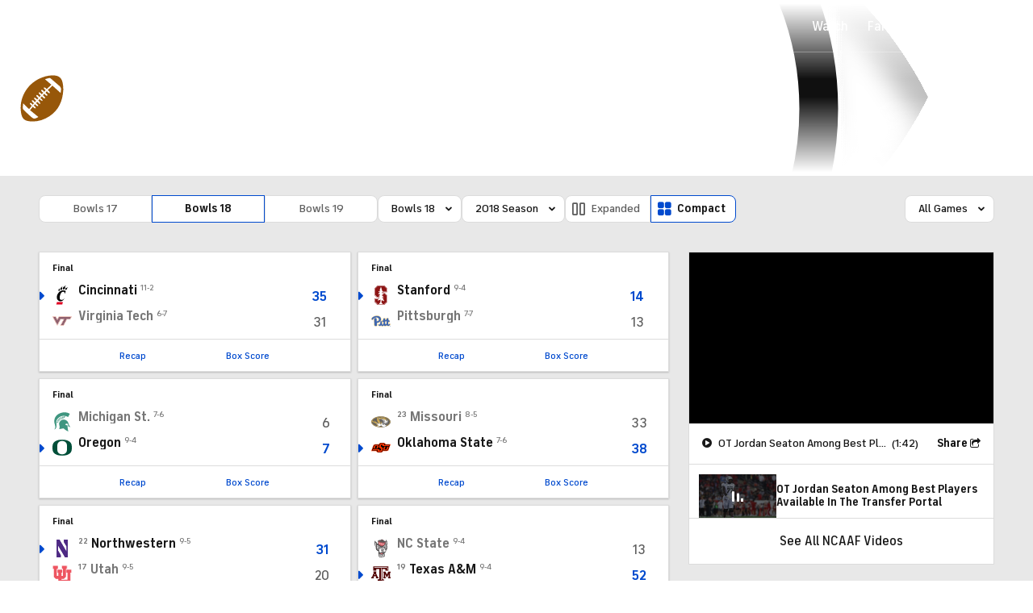

--- FILE ---
content_type: text/css
request_url: https://sportsfly.cbsistatic.com/fly-395/bundles/sportsmediacss/css/v2/pages/scoreboard/scoreboard.css
body_size: 5501
content:
@keyframes pulse{100%{opacity:0;transform:scale3d(0, 0, 0)}0%{opacity:1;transform:scale3d(0, 0, 0)}80%{opacity:0;transform:scale3d(5, 5, 5)}}@keyframes animating-circle{0%{transform:rotate(0deg)}100%{transform:rotate(360deg)}}@keyframes bouncing-bars{10%{transform:scaleY(0.3)}30%{transform:scaleY(1)}60%{transform:scaleY(0.5)}80%{transform:scaleY(0.75)}100%{transform:scaleY(0.6)}}@keyframes loader-bars{50%{transform:translateY(350%)}}:root{--page-gutters: 1rem}@media(min-width: 560px){:root{--page-gutters: 1.5rem}}.bottom-bar{font-size:.75rem;font-weight:500;letter-spacing:0em;align-items:center;box-sizing:border-box;color:#5f5f5f;display:flex;justify-content:space-evenly;min-height:40px}@media(min-width: 800px){.bottom-bar{border-top:1px solid #dcdcdc}}.bottom-bar:empty{display:none}.bottom-bar li{line-height:1.2;list-style:none;text-align:center;vertical-align:middle}.bottom-bar li:nth-child(1n+4){display:none}.bottom-bar a{color:#004ace}.bottom-bar a:hover{color:#0036b5}.bottom-bar-sportsline a{color:#181818;white-space:nowrap}.bottom-bar-sportsline a::before{font-family:"icon-moon";font-style:normal;font-variant:normal;font-weight:normal;line-height:1;speak:none;text-transform:none;vertical-align:middle;content:'\e678';color:#10d669;margin-right:.25rem;position:relative;top:-0.0625rem}.bottom-bar-sportsline a::before:hover::before{text-decoration:none}.bottom-bar-sportsline a:hover{color:#0036b5}.preview-button:hover{background-color:#f5f8ff}.stubhub-button:hover{background-color:#f5f8ff}.watch-now-button{font-size:.75rem;font-weight:500;line-height:1.2;align-items:center;background-color:#e10500;border-radius:6px;color:#fff;display:flex;padding:.25rem .5rem}.watch-now-button::before{font-family:"icon-moon";font-style:normal;font-variant:normal;font-weight:normal;line-height:1;speak:none;text-transform:none;vertical-align:middle;content:'\e91c'}.watch-now-button::before:hover::before{text-decoration:none}.watch-now-button:hover{background-color:#cc0e00}.watch-now-button a{padding-left:.25rem}.watch-now-button a,.watch-now-button a:hover,.watch-now-button a:visited{color:#fff}:root{--page-gutters: 1rem}@media(min-width: 560px){:root{--page-gutters: 1.5rem}}.score-cards{display:grid;grid-template-columns:repeat(2, minmax(0, 1fr))}@media(min-width: 560px){.score-cards{grid-gap:.5rem}}@media(min-width: 1520px){.score-cards{grid-template-columns:repeat(3, minmax(0, 1fr))}}.score-cards .GamblingPartnerAd{grid-column:1/-1}.score-cards .GamblingPartnerAd .GamblingPartnerAd--show{margin-bottom:0}@media(min-width: 1520px){.score-cards--total-1,.score-cards--total-2{grid-template-columns:repeat(2, minmax(0, 1fr))}}.outerScorecard:hover{color:initial}.single-score-card{background-color:#fff;border:1px solid #dcdcdc;box-sizing:border-box;height:100%;position:relative}.single-score-card.active{border:1px solid #004ace}.single-score-card .live-update{display:flex;flex-direction:column}.single-score-card .section{padding:1rem .75rem}@media(min-width: 800px){.single-score-card .section{padding:1rem}}.last5form-container{align-items:flex-start;display:flex;justify-content:flex-end}.last5form-container .last5form-item{margin-left:.25rem}.scoring-plays{padding:.5rem .75rem}.scoring-plays .team{text-align:left;width:50%}.scoring-plays .team span{font-size:.75rem;font-weight:400;letter-spacing:0em;line-height:1.6}.scoring-plays .play-item{font-size:.75rem;margin-bottom:.25rem}.scoring-plays .play-item .play-icon{margin-right:.25rem}.scoring-plays .play-item .play-icon--red{color:#e10500}.scoring-plays .play-item .play-icon--yellow{color:#ebaa17}.scoring-plays .play-item .play-description{font-family:"FS Industrie","FSIndustrie-Bold",Helvetica,Arial,sans-serif;font-size:.75rem;font-weight:400;color:#181818}.video-link-item{background-color:#181818;clear:both;cursor:pointer;position:relative;width:100%}.video-link-item.is-playing .video-link-item-now-playing{display:block}.video-link-item.is-playing .video-link-item-play{display:none}.video-link-item.is-playing .video-link-item-content{opacity:.4}.video-link-item-now-playing{color:#fff;display:none;left:50%;position:absolute;top:50%;transform:translate(-50%, -50%);z-index:1}.video-link-item-spacer{padding-top:56.25%}.video-link-item-content{background-position:center;background-size:cover;cursor:pointer;height:100%;position:absolute;top:0;width:100%}.video-link-item-content::before{background-image:-owg-linear-gradient(-180deg, rgba(0, 0, 0, 0) 0%, rgba(0, 0, 0, 0.8) 100%);background-image:-webkit-linear-gradient(-180deg, rgba(0, 0, 0, 0) 0%, rgba(0, 0, 0, 0.8) 100%);background-image:-moz-linear-gradient(-180deg, rgba(0, 0, 0, 0) 0%, rgba(0, 0, 0, 0.8) 100%);background-image:-o-linear-gradient(-180deg, rgba(0, 0, 0, 0) 0%, rgba(0, 0, 0, 0.8) 100%);background-image:linear-gradient(-180deg, rgba(0, 0, 0, 0) 0%, rgba(0, 0, 0, 0.8) 100%);bottom:0;content:"";display:block;height:70%;left:0;opacity:.75;pointer-events:none;position:absolute;right:0;transition:opacity .2s ease}.video-link-item-footer{align-items:center;bottom:0;box-sizing:border-box;display:flex;justify-content:space-between;left:0;padding:0 .75rem .5rem;position:absolute;width:100%}.video-link-item-duration{font-family:"FS Industrie","FSIndustrie-Bold",Helvetica,Arial,sans-serif;font-size:1rem;font-weight:500;line-height:1;color:#181818;text-transform:none;font-size:.75rem;background-color:#333;border-radius:2px;color:#fff;float:right;margin-left:.5rem;padding:.25rem .25rem .125rem}.video-link-item-duration a{color:inherit;font-weight:inherit}.video-link-item-duration a:hover{color:#0036b5}.video-link-item-title{font-family:"FS Industrie","FSIndustrie-Bold",Helvetica,Arial,sans-serif;font-size:1rem;font-weight:500;line-height:1;color:#181818;text-transform:none;font-size:.75rem;color:#fff;overflow:hidden;text-overflow:ellipsis;white-space:nowrap}.video-link-item-title a{color:inherit;font-weight:inherit}.video-link-item-title a:hover{color:#0036b5}.series-statement{font-size:.75rem;font-weight:500;color:#767676;overflow:hidden;text-overflow:ellipsis;white-space:nowrap}.scorecard-highlight{font-size:.875rem;font-weight:400;color:#004ace;float:right}.single-score-card{box-shadow:0px 1px 2px 0px rgba(0,0,0,.2);display:flex;flex-direction:column;justify-content:space-between;transition:box-shadow .5s ease}@media(min-width: 560px){.single-score-card{align-self:stretch;height:auto}.single-score-card:hover{box-shadow:0px 4px 8px 0px rgba(0,0,0,.2);z-index:1}}.single-score-card .section{box-sizing:border-box;display:inline-block;width:100%}.single-score-card .section:last-child{border-top:1px solid #dcdcdc}.single-score-card .section.in-progress-table{padding-bottom:.75rem;padding-top:0}.single-score-card .section.in-progress-table:last-child{border-top:0}.single-score-card .section.series-statement{border-top:0;padding-bottom:.5rem;padding-top:0}.single-score-card .section.current-batting-status{border-top:1px solid #dcdcdc;padding-bottom:.5rem;padding-top:.5rem}.single-score-card .section.wls,.single-score-card .section.drive-statement,.single-score-card .section.status-statement{border-top:1px solid #dcdcdc}.single-score-card .section.current-at-bat{font-size:.75rem;border-top:1px solid #dcdcdc}.single-score-card .section.current-at-bat table{width:100%}.single-score-card .section.current-at-bat td{line-height:1.3}.single-score-card .section.current-at-bat .label{margin-bottom:.25rem}.single-score-card .section>.top-bar{padding:0}.single-score-card .logo{bottom:-0.125rem;height:20px;margin-right:.5rem;position:relative;width:20px}@media(min-width: 1280px){.single-score-card .logo{height:24px;width:24px}}.single-score-card .headshot-cell .is-college{display:inline-block;position:relative;vertical-align:middle;height:64px;width:64px}.single-score-card .spice{padding:1.25rem}.single-score-card .spice img{float:left}.single-score-card .spice .label{display:block;padding:0 .25rem .25rem 0}.single-score-card .spice .text{line-height:1.3;margin-left:6rem}.single-score-card .more-stories{padding:1.25rem}.single-score-card .more-stories li{line-height:1.3;padding-bottom:1rem}.single-score-card .icon-moon-football-possession.icon-in-possession{align-self:center;color:#5f5f5f;margin-left:.25rem}.single-score-card .icon-moon-football-possession.icon-in-possession::before{font-size:.625rem}.single-score-card .icon-moon-football-possession.icon-in-possession.redzone::before{color:#e10500}.sportsline-pro-logotype{width:auto}.sportsline-pro-logotype td{font-size:.75rem;letter-spacing:.04em;line-height:1}.label{font-size:.625rem;font-weight:500;letter-spacing:.08em;line-height:1.6;color:#5f5f5f;padding:0 .25rem .25rem 0;text-align:left;text-transform:uppercase;width:50px}.label.narrow{line-height:0}.in-progress-odds{font-weight:500;color:#5f5f5f;text-align:right}.odds-block{font-size:.75rem;clear:both;padding:.75rem}@media(min-width: 1280px){.odds-block{font-size:.875rem;padding:1rem}}.odds-block-title{font-weight:500;border-top:1px solid #dcdcdc;padding:.75rem 0 .25rem}@media(min-width: 1280px){.odds-block-title{padding-top:1rem}}.team-player-stats{border-top:1px solid #dcdcdc}.team-player-stats table{width:100%}.team-player-stats th{padding:0;width:calc((100% - 40px)/2)}.team-player-stats th:first-child{width:40px}.team-player-stats td{font-size:.625rem;letter-spacing:.04em;line-height:1.3;color:#181818;padding:0;padding-left:1rem;vertical-align:middle}.team-player-stats td a{display:inline-block}.team-player-stats td.label{color:#5f5f5f}.team-player-stats td.total-score{top:0}.team-player-stats td:first-child{padding-left:0;width:50px}.team-player-stats td span{line-height:1.3;font-family:"FS Industrie","FSIndustrie-Bold",Helvetica,Arial,sans-serif;font-weight:400;line-height:1;color:#181818;font-size:11px;letter-spacing:1px;text-transform:uppercase;display:block;padding-bottom:.5rem;text-transform:none}.team-player-stats td span a{color:inherit;font-weight:inherit}.team-player-stats td span a:hover{color:#004ace}.team-player-stats .team-player-stats-bold{font-weight:500;letter-spacing:.04em;display:inline-block}.team-player-stats .player-name{font-size:.75rem;font-weight:500;letter-spacing:.04em;line-height:1;display:inline-block;margin-bottom:.25rem}.team-player-stats .player-position,.team-player-stats .player-team{color:#767676;display:inline-block}.team-player-stats .team-player-stats-description{font-size:.75rem;letter-spacing:.04em;display:inline-block}.team-player-stats.condensed thead tr{float:none;width:100%}.team-player-stats.goals tbody tr{border:0;text-transform:none}.team-player-stats.goals td span{color:#181818;text-transform:none}.ingame .team-player-stats.key-players{display:none}.team-player-stats tbody tr{border-bottom:.5rem solid #fff;border-top:.5rem solid #fff}.team-player-stats.mlb table:not(:first-child){margin-top:.5rem}.team-player-stats.mlb tbody tr:last-child{border-bottom:0}.team-player-stats.mlb .due-up td:first-child{width:auto}.team-player-stats.mlb .due-up td:nth-child(2){padding-left:.5rem;width:50px}.team-player-stats.mlb .stat-totals tr{border-top:0}.team-player-stats.mlb .stat-totals-wls .team-player-stats-description-piece{display:inline-block}.team-player-stats.mlb .stat-totals-wls .team-player-stats-description-piece:not(:last-child){margin-right:.75rem}.team-player-stats.mlb .team-player-stats-description{color:#181818;text-transform:none}.team-player-stats.mlb .team-player-stats-description .team-player-stats-bold{color:#181818}.status-statement .label{width:100%}.status-statement table{width:100%}.status-statement .top-bar .game-status,.status-statement .top-bar .game-status-two{letter-spacing:0em}.status-statement .top-bar .game-status{color:#181818}.status-statement .subheading{font-size:.75rem;font-weight:500;line-height:1;color:#181818;display:block}.status-statement .other-info{font-size:.75rem;line-height:1.3}.drive-statement{font-size:.75rem}.score-card-headlines li{font-size:.75rem}.score-card-headlines.article-list-single-lead{background-color:rgba(0,0,0,0);border:0;border-bottom:0;border-left:0;border-right:0;box-shadow:none}.score-card-headlines.article-list-single-lead:hover{position:static}.score-card-headlines.section{float:none}.score-card-headlines .article-list-single-content{padding:0}.score-card-headlines .article-list-item-more{font-family:"FS Industrie","FSIndustrie-Bold",Helvetica,Arial,sans-serif;font-size:.75rem;font-weight:700;line-height:1.2;color:#004ace;text-transform:uppercase;margin:1.25rem 0 0;text-align:center}.score-card-headlines .article-list-item-more a{color:inherit;font-weight:inherit}.score-card-headlines .article-list-item-more a:hover{color:#0036b5}.current-batting-status .baseball-diamond{padding-right:1rem}.current-batting-status .oval{border:1px solid #dcdcdc;border-radius:50%;height:4px;margin:.25rem .125rem 0;position:relative;width:4px}.current-batting-status .ball-count,.current-batting-status .out-count,.current-batting-status .strike-count{overflow:hidden;padding-right:.75rem}.current-batting-status .ball-count .filled{background-color:#059646;border-color:#059646}.current-batting-status .strike-count .filled{background-color:#cc0e00;border-color:#cc0e00}.current-batting-status .out-count .filled{background-color:#cc0e00;border-color:#cc0e00}.current-batting-status span{float:left}.current-batting-status span.text{font-size:.75rem;font-weight:700;line-height:1;padding-right:.125rem}.is-compact-wrapper{display:inline-flex;flex-direction:row;justify-content:space-between}.is-compact-wrapper .in-progress-table{position:relative}.is-compact-wrapper .in-progress-table table{white-space:nowrap}.is-compact-wrapper .related-video{flex:0 0 100px;margin-right:1rem}.is-compact-wrapper .related-video:empty{display:none}.is-compact-wrapper .related-video .video-link-item{align-self:center}@media(min-width: 1280px){.label{font-size:.75rem}.top-bar{padding:1rem 1rem .5rem}.single-score-card .section>.top-bar{padding:0}.single-score-card .section.in-progress-table{padding-bottom:.75rem;padding-top:0}.single-score-card .section.drive-statement,.single-score-card .section.status-statement,.single-score-card .section.current-at-bat{font-size:.75rem}.single-score-card .section.current-batting-status{padding-bottom:.5rem;padding-top:.5rem}.section.series-statement{padding-bottom:.75rem}.drive-statement .other-info,.status-statement .other-info{font-size:.75rem}}.in-progress-table{position:relative}.in-progress-table table{table-layout:fixed;white-space:nowrap}.in-progress-table tr{border-bottom:3px solid rgba(0,0,0,0)}.in-progress-table th{font-size:.75rem;text-align:right}.in-progress-table th.team-col--soccer{width:50%}.in-progress-table td{color:#5f5f5f;text-align:right;vertical-align:bottom}@media(max-width: 799px){.in-progress-table td{font-size:1rem;font-weight:700;color:#181818}}.in-progress-table td:first-child{text-align:left;width:100%}.in-progress-table td:last-child{text-align:right}.in-progress-table td span::before{color:#004ace;font-size:8px}.in-progress-table td.team .record{font-size:.75rem;font-weight:400;color:#767676;margin-left:.25rem;padding-bottom:.0625rem}@media(min-width: 800px){.in-progress-table td.team .record{font-size:.625rem;font-weight:500}}.in-progress-table td.team .rank{color:#767676;padding-bottom:.0625rem;padding-right:.25rem}.in-progress-table td.team--soccer{text-align:left}.in-progress-table td.team--soccer span{font-weight:400;vertical-align:bottom}.in-progress-table td.ScoreCard-linescoreItem--regular{font-weight:400}.in-progress-table td.ScoreCard-linescoreItem--important{font-weight:700}.in-progress-table td .team-name-link,.in-progress-table td .record{vertical-align:bottom}.in-progress-table .non-total{font-weight:400;padding-left:3rem;vertical-align:bottom}.in-progress-table .rank{font-size:.75rem;font-weight:400;color:#5f5f5f;letter-spacing:.5px;padding-left:0;vertical-align:bottom}.in-progress-table .winner .total{color:#004ace}.in-progress-table .winner .non-total,.in-progress-table .winner .total,.in-progress-table .loser .non-total,.in-progress-table .loser .total,.in-progress-table .tiedGame .non-total,.in-progress-table .tiedGame .total{vertical-align:bottom}.in-progress-table .marker{display:inline-block;float:left}.in-progress-table .marker .icon-moon-caret-right{margin-left:-10px;width:11px}.in-progress-table .marker .icon-moon-caret-right::before{font-size:.625rem;position:relative}.in-progress-table .icon-moon-round-unchecked{position:relative;top:-4px}.in-progress-table .icon-moon-round-unchecked.redzone::before{color:#e10500}.in-progress-table .in-progress-odds{color:#5f5f5f}.in-progress-table .TeamLogo-image--flag{align-self:flex-start;margin:0 .5rem -3px 0;vertical-align:baseline;width:25px}.in-progress-table .team-details-wrapper{align-items:end;display:flex;padding-right:.5rem}.message{line-height:1.3;padding:0 10px 10px}.message-block{background:#fff;border:1px solid #dcdcdc;margin:0 10px 10px;padding:20px;text-align:center}.message-block h3{color:#181818;padding-bottom:5px}.message-block p{line-height:1;color:#767676}.message-block a{font-weight:400}.layout-popup{-webkit-box-shadow:0px 16px 20px 0px rgba(0,0,0,.2);-moz-box-shadow:0px 16px 20px 0px rgba(0,0,0,.2);box-shadow:0px 16px 20px 0px rgba(0,0,0,.2);background-color:#004ace;border-radius:8px;position:absolute;width:280px;z-index:2}.layout-popup.layout-popup-compact{left:21%;margin-top:.5rem;transform:translateX(-60%);visibility:hidden}@media(max-width: 1039px){.layout-popup.layout-popup-compact{margin-top:.5rem}}.layout-popup.layout-popup-expanded{margin-top:.5rem;visibility:hidden}.layout-popup::before{border-bottom:12px solid #004ace;content:"";height:0;margin-left:-8px;position:absolute;width:0;z-index:2;border-left:8px solid rgba(0,0,0,0);border-right:8px solid rgba(0,0,0,0);border-left:.75rem solid rgba(0,0,0,0);border-right:.75rem solid rgba(0,0,0,0);bottom:100%;right:1rem}.layout-popup-image{border-radius:8px 8px 0 0;height:160px;margin-left:0;margin-top:0;overflow:hidden;width:280px}.layout-popup-image .img{text-align:center}.layout-popup-image img{margin-top:-0.75rem}.layout-popup-image::after{background:-webkit-linear-gradient(transparent, #004ace) left repeat;background:linear-gradient(transparent, #004ace) left repeat;border-radius:8px;bottom:0;content:"";display:block;height:65%;position:absolute;width:100%}.layout-popup-content{font-size:1rem;font-weight:700;line-height:1.3;background-color:#fff;border-radius:0px 0px 8px 8px;bottom:-0.0625rem;color:#181818;padding:1rem;position:relative;text-transform:none;width:-webkit-fill-available}.popup-close-button{font-size:.75rem;background-color:#fff;border-radius:50%;color:#5f5f5f;cursor:pointer;float:right;margin-right:.75rem;margin-top:.75rem;padding:.5rem;position:relative}.top-bar{font-size:.875rem;line-height:1.2;box-sizing:border-box;color:#5f5f5f;display:inline-block;padding:.75rem .5rem .5rem;width:100%}.top-bar.is-compact .game-status.emphasis{font-weight:700;line-height:1.2}.top-bar.is-compact .game-status .formatter-period{padding-left:.25rem;text-transform:uppercase}.top-bar .aggregate-container{display:inline-flex;padding-left:.25rem}.top-bar .aggregate-container:empty{display:none}.top-bar .aggregate-cell{font-size:.75rem;font-weight:700;line-height:1.2;color:#181818}.top-bar .aggregate-cell::before{content:"Agg: "}.top-bar .aggregate-cell:empty{display:none}.top-bar .aggregate-cell:last-child::before{content:"-"}.top-bar .game-status{font-weight:500;color:#181818;float:left;text-transform:uppercase}.top-bar .game-status.in-progress,.top-bar .game-status.halftime{color:#004ace}.top-bar .game-status .in-progress-date{text-transform:lowercase}.top-bar .game-status.pregame-date{text-transform:none}.top-bar .game-status.pregame-game-header{color:#5f5f5f;padding:.75rem .5rem .5rem}.top-bar .game-status.emphasis{color:#004ace}.top-bar .game-status.alert{color:#e10500}.top-bar .game-status-two{font-weight:400;color:#5f5f5f;float:right}.top-bar .live{font-weight:400;background-color:#e10500;border-radius:2px;color:#fff;font-size:15px;letter-spacing:-0.1px;line-height:normal;padding:0 .25rem;position:relative;text-transform:uppercase}.top-bar .live .icon-moon-caret-right{display:inline-block;font-size:6px;margin-top:-0.4em}.top-bar .mlb-inning-arrow{line-height:normal;padding-left:.25rem;position:relative;top:-0.25rem}.top-bar .mlb-inning-arrow::before{font-size:5px;padding-right:.125rem;vertical-align:middle}.top-bar .top-bar-ordinal{font-size:.75rem}.top-bar .broadcaster{font-size:.875rem;font-weight:400;color:#5f5f5f;float:right;text-transform:uppercase}.top-bar .icon-moon-CBSIcon{font-size:.625rem;color:#0281fe}.top-bar .icon-moon-paramount-text{font-size:1.125rem}.top-bar .formatter-month,.top-bar .formatter-weekday{text-transform:uppercase}.top-bar .formatter-period{text-transform:lowercase}@media(min-width: 800px){.top-bar{font-size:.625rem;font-weight:700;line-height:1.2;padding:.75rem 1rem .75rem}.top-bar .broadcaster{font-size:.625rem;font-weight:700;letter-spacing:.08em;line-height:1.2}.top-bar .icon-moon-CBSIcon{font-size:.75rem}.top-bar .icon-moon-paramount-text{font-size:.875rem}.top-bar .game-status{text-transform:capitalize}.top-bar .game-status.postgame{font-size:.625rem;font-weight:700;line-height:1.2}.top-bar .game-status.pregame-date{font-size:.625rem;font-weight:700;line-height:1.2;color:#5f5f5f}.top-bar .game-status .in-progress-date{font-size:.75rem}}@media(min-width: 1280px){.top-bar{font-size:.75rem;letter-spacing:0em;line-height:1}.top-bar .broadcaster{font-size:.75rem}.top-bar .game-status{font-weight:400}.top-bar .game-status.alert{font-weight:500;color:#e10500}.top-bar .game-status.emphasis{font-weight:500;color:#004ace}.top-bar .game-status.pregame-date{font-size:.75rem}.top-bar .game-status.postgame{font-size:.75rem}.top-bar .mlb-inning-arrow{padding-left:0;padding-right:.25rem}.top-bar .mlb-inning-arrow::before{font-size:5px}}@media(min-width: 1520px){.top-bar.is-compact{line-height:1}.top-bar .broadcaster{letter-spacing:0em}}.LatestNewsBox{background-color:#fff;border:1px solid #dcdcdc;box-sizing:border-box;margin-bottom:1rem;overflow:hidden;padding:1rem}@media(min-width: 1040px){.LatestNewsBox{margin-bottom:1.5rem}}@media(min-width: 1520px){.LatestNewsBox{margin-bottom:2rem}}.LatestNewsBox:last-child{margin-bottom:0}.LatestNewsBox-title{font-family:"FS Industrie","FSIndustrie-Bold",Helvetica,Arial,sans-serif;font-size:1.25rem;font-weight:700;color:#5f5f5f;display:flex;width:100%}.LatestNewsBox-title::after{border-top:1px solid #dcdcdc;content:"";flex:1 0 20px;margin-left:1rem;margin-top:.5rem}.LatestNewsBox-content{display:flex;flex-flow:row wrap}.LatestNewsBox-content::after{content:"";display:block;flex:1 1 auto;position:relative}@media(min-width: 560px)and (max-width: 799px){.LatestNewsBox-content::after{width:calc(50% - 1rem)}}@media(min-width: 560px)and (max-width: 799px){.LatestNewsBox-content::after{width:100%}}@supports(display: grid){.LatestNewsBox-content{display:grid;max-width:1536px;box-sizing:border-box;-ms-grid-columns:1fr 1fr 1fr 1fr;grid-gap:1.5rem;grid-template-columns:repeat(4, minmax(0, 1fr))}@media(min-width: 800px){.LatestNewsBox-content{-ms-grid-columns:1fr 1fr 1fr 1fr 1fr 1fr 1fr 1fr 1fr 1fr 1fr 1fr;grid-template-columns:repeat(12, minmax(0, 1fr))}}.LatestNewsBox-content::after{display:none}}@media(min-width: 800px){.LatestNewsBox-content{grid-gap:1rem}}@media(min-width: 1280px){.LatestNewsBox-content{grid-gap:1.5rem 1rem}}@media(min-width: 1520px){.LatestNewsBox-content{grid-gap:1.5rem 1rem}}.LatestNewsBox-item{box-sizing:border-box;flex:1 1 auto;margin-bottom:1rem;width:100%;margin-right:1rem;width:calc(50% - 1rem);display:flex}@media(min-width: 1040px){.LatestNewsBox-item{margin-bottom:1.5rem;margin-right:1.5rem;width:calc(50% - 1.5rem)}}@media(min-width: 1520px){.LatestNewsBox-item{margin-bottom:2rem;margin-right:2rem;width:calc(50% - 2rem)}}.LatestNewsBox-item:nth-of-type(2n){margin-right:0}.LatestNewsBox-item:nth-of-type(2n-1):nth-last-of-type(2){margin-bottom:0}@supports(display: grid){.LatestNewsBox-item{box-sizing:border-box;grid-column:span 4;margin:0;width:auto}@media(min-width: 560px)and (max-width: 799px){.LatestNewsBox-item{grid-column:span 4;margin:0;width:auto}}@media(min-width: 800px){.LatestNewsBox-item{grid-column:span 6;margin:0;width:auto}}@media(min-width: 1040px){.LatestNewsBox-item{margin:0;width:auto}}@media(min-width: 1520px){.LatestNewsBox-item{margin:0;width:auto}}}.LatestNewsBox-image{border-radius:3px;margin-right:.75rem;overflow:hidden}@media(min-width: 800px){.LatestNewsBox-image{min-width:80px;width:80px}}.LatestNewsBox-imageUrl{flex-shrink:0}.LatestNewsBox-imageImage{height:60px;width:60px}@media(min-width: 800px){.LatestNewsBox-imageImage{height:80px;width:80px}}.LatestNewsBox-textGroup{display:flex;flex-direction:column;padding-top:.25rem;width:100%}.LatestNewsBox-itemTitle{font-family:"FS Industrie","FSIndustrie-Bold",Helvetica,Arial,sans-serif;font-size:1rem;font-weight:500;color:#181818;font-weight:700;letter-spacing:0em;line-height:1.2}.LatestNewsBox-itemInfo{font-family:"FS Industrie Nw","FSIndustrieNw-Bold",Helvetica,Arial,sans-serif;font-size:.75rem;font-weight:400;letter-spacing:.04em;color:#484848;text-transform:uppercase;letter-spacing:.2px;margin-top:.25rem}@media(min-width: 1280px){.LatestNewsBox-itemInfo{font-size:.875rem;margin-top:.5rem}}@media(min-width: 800px){.in-progress-table{position:relative}.in-progress-table table{table-layout:fixed;white-space:nowrap}.in-progress-table tr{border-bottom:3px solid rgba(0,0,0,0)}.in-progress-table th{font-size:.75rem;text-align:right}.in-progress-table th.team-col--soccer{width:50%}.in-progress-table td{color:#5f5f5f;text-align:right;vertical-align:bottom}}@media(min-width: 800px)and (max-width: 799px){.in-progress-table td{font-size:1rem;font-weight:700;color:#181818}}@media(min-width: 800px){.in-progress-table td:first-child{text-align:left;width:100%}.in-progress-table td:last-child{text-align:right}.in-progress-table td span::before{color:#004ace;font-size:8px}.in-progress-table td.team .record{font-size:.75rem;font-weight:400;color:#767676;margin-left:.25rem;padding-bottom:.0625rem}}@media(min-width: 800px)and (min-width: 800px){.in-progress-table td.team .record{font-size:.625rem;font-weight:500}}@media(min-width: 800px){.in-progress-table td.team .rank{color:#767676;padding-bottom:.0625rem;padding-right:.25rem}.in-progress-table td.team--soccer{text-align:left}.in-progress-table td.team--soccer span{font-weight:400;vertical-align:bottom}.in-progress-table td.ScoreCard-linescoreItem--regular{font-weight:400}.in-progress-table td.ScoreCard-linescoreItem--important{font-weight:700}.in-progress-table td .team-name-link,.in-progress-table td .record{vertical-align:bottom}.in-progress-table .non-total{font-weight:400;padding-left:3rem;vertical-align:bottom}.in-progress-table .rank{font-size:.75rem;font-weight:400;color:#5f5f5f;letter-spacing:.5px;padding-left:0;vertical-align:bottom}.in-progress-table .winner .total{color:#004ace}.in-progress-table .winner .non-total,.in-progress-table .winner .total,.in-progress-table .loser .non-total,.in-progress-table .loser .total,.in-progress-table .tiedGame .non-total,.in-progress-table .tiedGame .total{vertical-align:bottom}.in-progress-table .marker{display:inline-block;float:left}.in-progress-table .marker .icon-moon-caret-right{margin-left:-10px;width:11px}.in-progress-table .marker .icon-moon-caret-right::before{font-size:.625rem;position:relative}.in-progress-table .icon-moon-round-unchecked{position:relative;top:-4px}.in-progress-table .icon-moon-round-unchecked.redzone::before{color:#e10500}.in-progress-table .in-progress-odds{color:#5f5f5f}.in-progress-table .TeamLogo-image--flag{align-self:flex-start;margin:0 .5rem -3px 0;vertical-align:baseline;width:25px}.in-progress-table .team-details-wrapper{align-items:end;display:flex;padding-right:.5rem}.in-progress-table.super-overtime td.team{width:50%}.in-progress-table table{table-layout:auto;width:100%}.in-progress-table tbody tr:first-child{border-bottom:6px solid rgba(0,0,0,0)}.in-progress-table tr:last-child td{padding-bottom:0}.in-progress-table tr{border-bottom:0}.in-progress-table th,.in-progress-table td{font-size:.75rem}.in-progress-table th{font-size:.625rem;font-weight:500;color:#767676;text-align:center;text-transform:uppercase}.in-progress-table th:first-child{padding:0;text-align:center}.in-progress-table td{font-weight:400;text-align:center}.in-progress-table td.scores{width:14px}.in-progress-table td.total-score{position:relative;text-align:center;top:.0625rem}}@media(min-width: 800px)and (min-width: 1280px){.in-progress-table td.total-score{top:0}}@media(min-width: 800px){.in-progress-table td.team{letter-spacing:.04em;color:#181818;display:flex;padding-left:0}.in-progress-table td.team .team-name-link{overflow:hidden;text-overflow:ellipsis;white-space:nowrap}.in-progress-table td.team a:hover{color:#0036b5;transition:color .5s ease}.in-progress-table td.team a,.in-progress-table td.team span{font-size:1rem;font-weight:700;letter-spacing:0em}.in-progress-table td.team .rank{font-size:.625rem;padding-right:.25rem}.in-progress-table td.team--soccer span{overflow:hidden;text-overflow:ellipsis;white-space:nowrap;font-weight:700;overflow:visible}.in-progress-table td:last-child{text-align:center}.in-progress-table td:last-child .label{display:block}.in-progress-table td:last-child:first-child{text-align:left}.in-progress-table td:last-child:not(.non-total,.total){font-weight:500}.in-progress-table td.in-progress-odds{text-align:right}.in-progress-table td.in-progress-odds:is(.soccer *){vertical-align:middle}.in-progress-table td.ScoreCard-linescoreItem--regular{font-weight:400}.in-progress-table td.ScoreCard-linescoreItem--important{font-weight:700}.in-progress-table .marker{float:left;position:absolute}.in-progress-table .marker .icon-moon-caret-right{line-height:1.3;margin-left:-1rem;position:relative;top:.125rem}.in-progress-table .marker .icon-moon-round-unchecked{margin-left:1.25rem;position:relative;top:.0625rem}.in-progress-table .power-play{background-color:#ebaa17;border-radius:2px;height:.75rem;margin-left:.25rem;padding:0 .125rem 0 .25rem;width:17px}.in-progress-table .power-play::after{font-family:"FS Industrie","FSIndustrie-Bold",Helvetica,Arial,sans-serif;font-size:.625rem;font-weight:500;letter-spacing:.04em;color:#fff;content:"PP"}.mlb.postgame .in-progress-table th:last-child,.in-progress-table .mlb.ingame th:last-child{padding-left:0}.mlb.ingame .in-progress-table td:nth-child(2){font-weight:500}.mlb.ingame .in-progress-table td:last-child{font-weight:400;padding-left:0}.in-progress-table .non-total{font-weight:400;padding-left:0;text-align:center}.in-progress-table .winner .total{font-size:.875rem;font-weight:700;color:#004ace}.in-progress-table .loser img{opacity:.75}.in-progress-table .loser .total{font-size:.875rem}.in-progress-table .loser a{color:#767676}.in-progress-table .tiedGame .total{font-size:.875rem;color:#181818}}@media(min-width: 800px)and (min-width: 1280px){.in-progress-table td{font-size:.75rem;font-weight:500}.in-progress-table .team a,.in-progress-table .team span{font-size:1rem}.in-progress-table .marker .icon-moon-round-unchecked{margin-left:-0.75rem}.in-progress-table .loser .non-total,.in-progress-table .loser .total,.in-progress-table .tiedGame .non-total,.in-progress-table .tiedGame .total,.in-progress-table .winner .non-total,.in-progress-table .winner .total{font-size:1rem}}@media(min-width: 800px){.is-compact-wrapper .in-progress-table .total:not(.mlb *){text-align:right}}@media(min-width: 800px){.ScoreboardNav{display:flex;justify-content:space-between}}.ScoreboardNav-main{display:flex;flex-wrap:wrap;gap:.75rem;padding-bottom:.75rem}@media(max-width: 559px){.ScoreboardNav-main{justify-content:space-between;padding-bottom:.75rem}}@media(max-width: 559px){.ScoreboardNav-main .ToggleContainer-text{padding-left:1rem;padding-right:1rem}}.layout-button-container{position:relative}@media(max-width: 559px){.layout-button-container .ToggleContainer-text{padding-left:2rem;padding-right:.75rem}}.layout-button-container li a{align-items:center;display:flex;padding-left:2rem;padding-right:.75rem;position:relative}.layout-button-container li a::before{font-size:1rem;content:'\e99b';font-family:"icon-moon";left:.5rem;position:absolute}.layout-button-container li:first-of-type a::before{content:'\e99b'}.layout-button-container li:first-of-type.is-active a::before{font-weight:400;color:#004ace;content:'\e99c'}.layout-button-container li:last-of-type a::before{content:'\e99d'}.layout-button-container li:last-of-type.is-active a::before{color:#004ace;content:'\e99e'}@media(max-width: 559px){.ScoreboardNav-conference{margin-top:.75rem}}@media(max-width: 559px){.GamblingPartnerAd-image--static{height:auto;width:62px}}.all-access{background:url("//sportsfly.cbsistatic.com/fly-395/bundles/sportsmediacss/images/scores/stream-on-paramount.svg") no-repeat center center;background-color:#0064ff;box-sizing:border-box;color:#fff;overflow:hidden}.all-access.scoreboard{display:inline-block;padding:1rem 0;position:relative;width:100%}.all-access.scoreboard .all-access-link-text{display:none}.all-access.scoreboard .all-access-link{height:100%;left:0;position:absolute;top:0;width:100%}.score-card-container{margin-bottom:var(--grid-gap)}

--- FILE ---
content_type: image/svg+xml
request_url: https://sports.cbsimg.net/fly/images/team-logos/alt/846.svg
body_size: 5923
content:
<?xml version="1.0" encoding="UTF-8" standalone="no"?>
<svg width="250px" height="250px" viewBox="0 0 250 250" version="1.1" xmlns="http://www.w3.org/2000/svg" xmlns:xlink="http://www.w3.org/1999/xlink">
    <!-- Generator: Sketch 47.1 (45422) - http://www.bohemiancoding.com/sketch -->
    <title>TCU</title>
    <desc>Created with Sketch.</desc>
    <defs></defs>
    <g id="Page-1" stroke="none" stroke-width="1" fill="none" fill-rule="evenodd">
        <g id="TCU" fill-rule="nonzero">
            <g id="TCU_Horned_Frogs_logo" transform="translate(0.000000, 64.000000)">
                <path d="M122.746474,0.174668874 C114.948461,0.174668874 108.908726,0.658609272 107.660381,0.76307947 L107.276275,0.785761589 L105.989851,0.863410596 L105.090845,1.78824503 L86.6256131,20.8081126 L85.688527,21.7716887 L85.688527,23.1177152 L85.688527,75.6160596 L85.688527,76.9322848 L86.6007786,77.8925497 L103.996474,96.3346026 L105.099123,97.5018212 L106.700116,97.3693709 L107.249785,97.319702 C107.928593,97.2634106 114.224951,96.7534768 122.413693,96.7534768 C127.855746,96.7534768 132.830911,96.980298 137.216673,97.4240066 L137.728262,97.4918874 L139.38058,97.7054636 L159.599123,76.967053 L159.599123,57.6988411 L134.652103,54.8842715 L134.652103,58.6028146 L134.652103,66.0216887 C133.292832,67.3809603 130.902103,69.7551325 129.526275,71.1309603 C127.340845,71.0481788 125.072633,71.0018212 122.756408,71.0018212 C119.698461,71.0018212 116.996474,71.0746689 114.953428,71.159106 C113.786209,69.9405629 112.072633,68.1293046 110.99813,66.9951987 L110.99813,32.1624172 C111.567666,31.5730132 112.337534,30.7733444 113.165348,29.9240066 C114.599123,28.4422185 116.170315,26.8246689 117.152103,25.8114238 C119.069322,25.7534768 120.966673,25.7269868 122.814355,25.7269868 C124.645481,25.7269868 126.455083,25.7534768 128.21005,25.8048013 C129.804421,27.3958609 133.021308,30.5746689 134.652103,32.1971854 L134.652103,38.6127483 L134.652103,41.6243377 L137.647136,41.9206954 L155.948461,43.7485099 L159.599123,44.1193709 L159.599123,40.4471854 L159.599123,23.1177152 L159.599123,21.7849338 L158.678593,20.8246689 L140.589189,1.9339404 L139.686871,0.992880795 L138.383891,0.915231788 L138.034553,0.895860927 C133.398792,0.415231788 128.259719,0.174834437 122.746474,0.174834437 L122.746474,0.174668874 Z M82.9683283,2.18923841 L79.2150171,2.6839404 L77.8921694,2.86506623 C37.7282621,8.23559603 5.50640778,22.4081126 4.1554144,23.0041391 L3.44034818,23.3319536 L1.4969707,24.2110927 L1.4969707,26.3551325 L1.4969707,61.4081126 L1.4969707,66.6399007 L6.2277654,64.4114238 L7.88339454,63.6365894 C9.93654023,62.669702 15.5923349,60.0736755 23.9186594,56.8783113 L24.63058,56.6183775 L26.8226329,55.8269868 L26.8226329,53.4958609 L26.8226329,41.8220199 C28.0809111,41.3716887 29.2812422,40.9495033 30.451772,40.5438742 L30.451772,88.8451987 C27.6256131,90.0057947 19.9186594,93.3634106 19.9186594,93.3634106 L19.9186594,122.265728 L24.6951495,119.92798 L26.3275998,119.125 C38.2348846,113.421358 50.5676661,108.484272 62.951772,104.474338 L63.7150171,104.254139 L66.099123,103.54553 L66.099123,76.7640728 C66.099123,76.7640728 57.0626992,79.4395695 55.3921694,79.9528146 L55.3921694,33.1001656 C56.7199839,32.7640728 57.9749508,32.4610927 59.1719707,32.1763245 L59.1719707,41.6332781 L59.1719707,45.8087748 L63.2365402,44.875 L64.65707,44.5504967 C69.7928316,43.3783113 74.6968051,42.4048013 79.2282621,41.6531457 L80.1918382,41.4942053 L82.9683283,41.0256623 L82.9683283,38.2193709 L82.9683283,5.98261589 L82.9683283,2.19321192 L82.9683283,2.19006623 L82.9683283,2.18923841 Z M162.027931,2.54817881 L162.031242,2.5513245 L162.031242,6.41887417 L162.031242,25.6887417 L162.031242,28.589404 L164.908726,28.8708609 L165.910381,28.9701987 L165.943494,28.9801325 L165.976606,28.9801325 C166.589189,29.0281457 167.681904,29.1390728 169.205083,29.3294702 L169.205083,79.8129139 L169.205083,80.7450331 L169.685216,81.5099338 L183.443494,103.799669 L184.122302,104.918874 L185.413693,105.216887 L185.844156,105.319536 C188.062699,105.859272 199.850779,108.86755 212.019653,114.533113 L212.698461,114.849338 L214.685216,115.771523 L216.357401,114.261589 L239.585878,93.3029801 L240.744818,92.2682119 L240.744818,90.7433775 L240.744818,48.3923841 C241.589189,48.7847682 249.834222,52.6175497 249.834222,52.6175497 L249.834222,47.2433775 L249.834222,26.3410596 L249.834222,24.2516556 L247.963361,23.4155629 L247.30111,23.1241722 C238.178593,18.9205298 227.267997,15.1374172 214.93356,11.8933775 L213.410381,11.511755 L209.155414,10.4413907 L209.155414,14.8650662 L209.155414,34.8021523 L209.155414,37.2011589 L211.440183,37.8700331 C212.74813,38.2574503 214.387202,38.7442053 215.711706,39.1316225 L215.711706,81.6150662 C214.420315,82.7872517 212.350779,84.6680464 210.910381,85.9677152 C208.029587,84.9875828 202.698461,83.1995033 200.413693,82.4263245 C199.138858,80.3567881 196.191838,75.5687086 195.06601,73.714404 L195.06601,33.7955298 C197.052765,34.2226821 199.006408,34.6432119 199.155414,34.6779801 L203.294487,35.5637417 L203.294487,31.2955298 L203.294487,11.6680464 L203.294487,9.01307947 L200.69515,8.52466887 L199.867335,8.36622517 C184.618991,5.15562914 171.903759,3.6410596 167.152103,3.13741722 L165.844156,2.98874172 L162.027931,2.54900662 L162.027931,2.54817881 Z" id="Shape" fill="#4D2380"></path>
                <path d="M118.554421,2.86506623 C116.465017,2.88592715 114.597467,2.93360927 113.200116,3.01705298 L107.3276,3.36953642 L97.8557455,13.0316225 L88.3822356,22.7003311 L88.3921694,49.3675497 L88.4021031,76.0430464 L97.1289243,85.2649007 L105.857401,94.4933775 L108.436871,94.4586093 C119.574289,94.3162252 132.926938,94.4006623 135.008063,94.6258278 C136.392169,94.7764901 137.696805,94.9221854 137.912037,94.9503311 C138.127269,94.9768212 142.542832,90.6672185 147.726606,85.3708609 L157.145481,75.7417219 L157.145481,67.9519868 L157.145481,60.1622517 L156.223295,59.9751656 C155.716673,59.8725166 151.754752,59.4072848 147.418659,58.9403974 C143.082567,58.4735099 139.041176,58.0082781 138.441838,57.9089404 L137.352434,57.7235099 L137.352434,62.3642384 L137.352434,66.9983444 L134.02462,70.3162252 L130.693494,73.6274834 L122.367335,73.6754967 L114.034553,73.7268212 L111.266342,71.0331126 L108.501441,68.339404 L108.501441,49.692053 L108.501441,31.0364238 L112.223295,27.1208609 L115.941838,23.205298 L122.622302,23.205298 L129.312699,23.205298 L133.332567,27.1043046 L137.352434,31.0099338 L137.352434,35.1589404 C137.352434,37.4403974 137.466673,39.307947 137.60409,39.307947 C138.109057,39.3096026 154.667004,40.9784768 155.887202,41.1506623 L157.145481,41.3294702 L157.145481,32.1655629 L157.145481,23.0016556 L147.8425,13.2870861 L138.542832,3.57649007 L136.527931,3.36291391 C133.082567,2.99900662 124.829255,2.80248344 118.561044,2.86506623 L118.554421,2.86506623 L118.554421,2.86506623 Z M79.7315733,5.20943709 C79.4087257,5.30082781 78.3176661,5.47135762 77.3027654,5.5910596 C67.3143548,6.76821192 49.7299177,10.5754967 36.2067389,14.4834437 C24.7232952,17.8029801 4.67362632,25.0430464 4.30442103,26.0082781 C4.22346076,26.218543 4.19763295,34.4966887 4.24564619,44.4039735 L4.33289785,62.4188742 L8.6951495,60.4238411 C11.093825,59.3278146 15.5837257,57.4271523 18.6703151,56.1937086 L24.2812422,53.9569536 L24.3756131,46.9304636 L24.4617058,39.9072848 L28.6471363,38.4354305 C30.9468051,37.6241722 32.8723018,36.9602649 32.925282,36.9602649 C32.9766065,36.9602649 33.0179972,49.044702 33.0179972,63.8162252 L33.0179972,90.6754967 L32.0974674,90.9983444 C31.5891892,91.1771523 29.2845535,92.134106 26.9782621,93.1258278 L22.7845535,94.9271523 L22.6968051,106.39404 C22.5958118,119.600993 22.0974674,118.336093 26.5577323,116.155629 C35.5593879,111.756623 52.2365402,105.115894 61.6173349,102.190397 L63.5477985,101.587748 L63.5477985,90.8874172 L63.5477985,80.1953642 L62.791176,80.4337748 C59.6819045,81.4238411 53.4203151,83.2599338 53.1487919,83.2599338 C52.9285932,83.2599338 52.8110435,74.2566225 52.8110435,57.1572848 L52.8110435,31.0596026 L56.7497853,30.0993377 C58.9186594,29.5695364 60.9583945,29.0678808 61.2812422,28.9834437 C61.8259442,28.8410596 61.8689906,29.3178808 61.8689906,35.5794702 C61.8689906,40.7566225 61.9716396,42.3278146 62.2928316,42.3245033 C62.5229641,42.3228477 65.1206462,41.8013245 68.0643548,41.1639073 C71.009719,40.5281457 74.9716396,39.7516556 76.8706462,39.4403974 L80.3209773,38.8741722 L80.3209773,21.9602649 C80.3209773,6.00993377 80.2862091,5.05629139 79.7315733,5.21192053 L79.7315733,5.20943709 L79.7315733,5.20943709 Z M164.527931,5.41953642 L164.508063,5.42284768 L164.527931,5.42599338 L164.527931,5.41953642 Z M164.527931,5.42599338 L164.527931,15.7798013 L164.527931,26.147351 L165.96005,26.3410596 C166.738196,26.4470199 168.393825,26.6307947 169.652103,26.7516556 L171.903759,26.9751656 L171.903759,53.5198675 L171.903759,80.0711921 L178.873957,91.3410596 L185.8276,102.614238 L188.178593,103.205298 C194.35409,104.774834 205.844156,108.846026 212.168659,111.69702 L214.35409,112.677152 L219.387202,108.107616 C222.152103,105.592715 227.466673,100.771523 231.208395,97.3940397 L237.996474,91.25 L237.996474,67.9619205 C237.996474,47.5463576 238.062699,44.6788079 238.493163,44.6788079 C238.77462,44.6788079 240.794487,45.5082781 242.979918,46.5231788 C245.165348,47.5380795 247.052765,48.3692053 247.168659,48.3692053 C247.30111,48.3692053 247.400448,43.3360927 247.400448,37.1804636 L247.400448,25.9850993 L243.625613,24.3758278 C235.562699,20.9370861 224.950116,17.2847682 216.357401,15.0033113 C214.519653,14.5135762 212.74813,14.0346026 212.417004,13.9402318 C211.870646,13.7794702 211.837534,14.4384106 211.837534,24.4950331 L211.837534,35.2168874 L214.089189,35.9039735 C215.347467,36.2781457 216.771308,36.6837748 217.284553,36.807947 L218.211706,37.0347682 L218.211706,59.9387417 L218.211706,82.8327815 L214.850779,85.8824503 L211.506408,88.9254967 L205.032898,86.7516556 L198.559388,84.5827815 L195.463361,79.4735099 L192.367335,74.3708609 L192.350779,52.4784768 C192.350779,40.4387417 192.417004,30.5910596 192.499785,30.5910596 C192.56601,30.5910596 194.387202,30.9668874 196.522964,31.4271523 C198.642169,31.8890728 200.479918,32.2615894 200.562699,32.2615894 C200.662037,32.2615894 200.744818,27.5347682 200.744818,21.75 L200.744818,11.2271523 L195.446805,10.1794702 C187.814355,8.66622517 181.357401,7.61274834 173.741507,6.62897351 C170.049454,6.15298013 166.456739,5.6852649 165.761375,5.5910596 L164.527931,5.42599338 Z" id="Shape" fill="#FFFFFF"></path>
                <g id="Group" transform="translate(4.966887, 3.311258)" fill="#4D2380">
                    <path d="M117.77649,1.05264901 C110.058113,1.05264901 104.125497,1.5336755 103.013576,1.63188742 L102.894768,1.64180464 L84.9129801,20.1616722 L84.9129801,71.9514073 L101.790464,89.8437914 L101.914238,89.8288907 C102.627136,89.7686921 109.06043,89.2496523 117.434603,89.2496523 C123.042715,89.2496523 128.178974,89.4819371 132.722351,89.9476987 L132.865927,89.9674669 L150.44043,71.9475993 L150.44043,58.1351821 L133.875861,56.2588576 L133.875861,64.4474338 L133.618427,64.6999172 C133.067119,65.2607285 127.112632,71.1934603 126.469586,71.8239238 L126.197301,72.0912583 L125.816093,72.0714901 C123.265596,71.9447517 120.565099,71.8833609 117.795894,71.8833609 C113.990762,71.8833609 110.724371,72.0047517 108.661788,72.1061424 L108.260795,72.1259106 L106.740927,70.5268212 C105.108477,68.8016556 102.476026,66.0334437 102.07702,65.6245033 L101.834437,65.3720199 L101.834437,27.1634106 L102.07702,26.9109272 C102.298808,26.6732947 103.495298,25.4379967 104.89904,23.9900662 C107.075695,21.7468543 109.753344,18.9816225 110.092252,18.6235099 L110.334834,18.3660762 L110.691275,18.3561424 C115.523063,18.1787086 120.27952,18.1787086 124.68697,18.3561424 L125.023609,18.3660762 L125.266192,18.5987748 C125.8175,19.1437417 133.02745,26.2974503 133.623146,26.8961258 L133.875629,27.1486093 L133.875629,34.5151656 L150.440199,36.1736093 L150.440199,20.1578808 L132.820993,1.76549669 L132.741788,1.76054636 C128.200397,1.28819536 123.182185,1.04614238 117.783179,1.04614238 L117.77649,1.05264901 Z" id="Shape"></path>
                    <path d="M73.8062914,3.6615894 L73.4745861,3.7061457 C33.8934603,8.99836424 2.21630795,22.9379338 0.890149007,23.5273377 L0.721821192,23.5966424 L0.721821192,56.7257815 L1.13273179,56.5277351 C3.2175,55.5391755 8.99481788,52.8934636 17.4799172,49.6361788 L17.6680464,49.5668742 L17.6680464,35.5663775 L18.2373841,35.3633974 C22.0618874,33.9692748 25.4297682,32.7908808 28.5349007,31.7642252 L29.6785099,31.3830166 L29.6785099,88.3565265 L29.1289735,88.5793079 C25.5359272,90.0209636 22.3213576,91.3710298 19.3016556,92.7081159 L19.1333278,92.7823874 L19.1333278,112.239341 L19.5194702,112.051212 C31.6356954,106.240285 44.1486093,101.231013 56.734702,97.1594901 L56.9376821,97.0951358 L56.9376821,79.0703013 L56.5812417,79.1792252 C53.5618709,80.0442086 50.4653477,81.0017417 47.3729636,82.0060464 L46.2342881,82.3773377 L46.2342881,26.528 L46.8877815,26.3596722 C50.9591391,25.3140762 54.2829801,24.5083477 57.3437417,23.8398046 L58.3982616,23.6120894 L58.3982616,37.2314603 L58.7596689,37.1473046 C63.9939404,35.9559636 68.9783775,34.9638609 73.5821854,34.2064106 L73.8049669,34.1667914 L73.8049669,3.66016887 L73.8062914,3.6615894 Z" id="Shape"></path>
                    <path d="M161.258278,4.12201987 L161.258278,21.617053 L161.520679,21.646755 C162.468046,21.716457 164.604454,21.9436093 167.719023,22.3745199 L168.436871,22.4784934 L168.436871,76.2582947 L181.887864,98.0414073 L181.976937,98.0711093 C184.289851,98.6287583 196.408725,101.72144 208.933891,107.541805 L209.097301,107.616076 L231.579089,87.3230298 L231.579089,38.7816391 L232.811838,39.2866225 C235.384685,40.3512252 237.827897,41.4425828 240.267632,42.6084768 L240.683477,42.8065232 L240.683477,23.8495695 L240.520232,23.7852152 C231.556821,19.6598841 220.872881,15.9626987 208.766921,12.7848841 L208.395629,12.6908113 L208.395629,30.8447848 C209.979868,31.3105464 214.221788,32.5578642 214.361192,32.6022351 L214.955281,32.780447 L214.955281,80.1877318 L214.658245,80.4550828 C213.983361,81.0697682 208.07298,86.4367053 207.217517,87.2126987 L206.826391,87.5641887 L206.336275,87.4008278 C205.16394,86.9952649 193.533626,83.0864238 192.900017,82.8710265 L192.617831,82.7769536 L192.464354,82.529404 C192.033444,81.8545199 186.319818,72.5429801 186.028262,72.0486093 L185.909553,71.8456291 L185.909553,25.3886755 L187.003659,25.6312583 C187.767252,25.802351 192.094553,26.7305132 194.147699,27.1709272 L194.147699,9.35304636 L193.954619,9.3183957 C178.838725,6.13760099 166.305613,4.64952152 161.620182,4.15515066 L161.275447,4.12524007 L161.258278,4.12201987 Z" id="Shape"></path>
                </g>
            </g>
        </g>
    </g>
</svg>

--- FILE ---
content_type: image/svg+xml
request_url: https://sports.cbsimg.net/fly/images/team-logos/alt/886.svg
body_size: 332
content:
<?xml version="1.0" encoding="UTF-8" standalone="no"?>
<svg width="250px" height="250px" viewBox="0 0 250 250" version="1.1" xmlns="http://www.w3.org/2000/svg" xmlns:xlink="http://www.w3.org/1999/xlink">
    <!-- Generator: Sketch 47.1 (45422) - http://www.bohemiancoding.com/sketch -->
    <title>VATECH</title>
    <desc>Created with Sketch.</desc>
    <defs></defs>
    <g id="Page-1" stroke="none" stroke-width="1" fill="none" fill-rule="evenodd">
        <g id="VATECH" fill-rule="nonzero">
            <g id="Group" transform="translate(125.000000, 125.500000) scale(-1, 1) rotate(-180.000000) translate(-125.000000, -125.500000) translate(0.000000, 66.000000)">
                <polygon id="Shape" fill="#CF4520" points="82.7439024 118.328718 62.5868902 82.3464744 43.25 118.328718 0.0152439024 118.328718 62.777439 0.930641026 105.903963 80.6972564 143.45122 80.6972564 101.144817 2.06114103 144.737805 2.06114103 186.727134 81.0145897 229.025915 81.0145897 249.030488 118.328718 82.75 118.328718"></polygon>
                <polygon id="Shape" fill="#FFFFFF" points="41.570122 115.536795 62.527439 76.5292051 84.3841463 115.536795 244.338415 115.536795 227.33689 83.8232949 185.035061 83.8232949 143.045732 4.86679487 105.82622 4.86679487 148.128049 83.5044359 104.224085 83.5044359 62.7804878 6.84860256 4.68140244 115.536795 41.5640244 115.536795"></polygon>
                <polygon id="Shape" fill="#6A2C3E" points="9.3597561 112.729615 39.8993902 112.729615 62.4817073 70.707359 86.027439 112.729615 239.670732 112.729615 225.670732 86.6228462 183.365854 86.6228462 141.373476 7.67092308 110.519817 7.67092308 152.823171 86.3024615 102.564024 86.3024615 62.804878 12.7619872"></polygon>
            </g>
        </g>
    </g>
</svg>

--- FILE ---
content_type: image/svg+xml
request_url: https://sports.cbsimg.net/fly/images/team-logos/alt/509.svg
body_size: 1004
content:
<?xml version="1.0" encoding="UTF-8" standalone="no"?>
<svg width="250px" height="250px" viewBox="0 0 250 250" version="1.1" xmlns="http://www.w3.org/2000/svg" xmlns:xlink="http://www.w3.org/1999/xlink">
    <!-- Generator: Sketch 47.1 (45422) - http://www.bohemiancoding.com/sketch -->
    <title>CAL</title>
    <desc>Created with Sketch.</desc>
    <defs></defs>
    <g id="Page-1" stroke="none" stroke-width="1" fill="none" fill-rule="evenodd">
        <g id="CAL" fill-rule="nonzero" fill="#041E42">
            <g id="California_Golden_Bears_logo" transform="translate(0.000000, 25.000000)">
                <g id="Group" transform="translate(124.450000, 99.730000) scale(-1, 1) rotate(-180.000000) translate(-124.450000, -99.730000) translate(0.700000, 0.980000)">
                    <path d="M123.1,65.45 C122.1125,63.0925 117.98,56.4 113.2575,56.4 C107.5525,56.4 107.355,59.55 107.355,63.4825 C107.355,74.7 120.54,101.265 132.3475,101.265 C135.885,101.265 137.07,99.49 137.07,97.92 C137.07,97.33 129.785,82.375 123.1,65.45 M234.4825,159.905 C234.87,159.905 235.0725,159.1175 235.0725,158.53 C235.0725,153.02 216.9675,118.7825 198.8625,94.18 C204.9625,130.98 231.33,159.905 234.4825,159.905 M224.05,42.035 C212.2425,45.575 199.0575,51.68 197.8775,75.4875 C219.325,100.8675 247.2725,147.9025 247.2725,166.795 C247.2725,171.7125 246.29,177.225 239.2,177.225 C222.4775,177.225 172.49,131.175 172.49,78.6375 C172.49,73.91 173.08,69.3875 174.0675,66.04 C163.8325,56.595 156.155,52.2675 148.485,52.2675 C145.93,52.2675 145.34,53.25 145.34,57.78 C145.34,64.27 164.815,104.61 164.815,107.17 C164.815,110.91 163.2425,111.8925 160.29,111.8925 L144.745,111.8925 C143.565,111.8925 142.385,110.91 141.4025,108.5475 C140.8075,109.3325 137.66,111.8925 132.545,111.8925 C115.6175,111.8925 94.3675,98.9025 82.17,73.52 C79.4125,67.6175 74.295,53.645 60.3225,53.645 C48.32,53.645 44.385,66.435 44.385,81.1925 C44.385,121.925 92.595,183.3275 118.9675,183.3275 C123.2925,183.3275 125.265,181.1625 125.265,177.0275 C125.265,169.355 118.375,164.6325 113.2575,164.0425 C105.78,163.25 99.68,159.905 99.68,153.4125 C99.68,147.9025 104.01,145.54 109.7175,145.54 C117.98,145.54 137.07,163.6475 137.07,180.175 C137.07,190.015 131.3675,195.33 121.3275,195.33 C79.805,195.33 8.3725,136.2925 8.3725,80.0125 C8.3725,52.2675 23.525,38.69 50.8775,38.69 C64.06,38.69 76.8525,48.725 80.5925,52.2675 C81.38,48.135 86.3,38.69 102.6325,38.69 C113.455,38.69 120.735,45.775 123.1,49.1175 C123.8875,45.575 126.2475,38.69 138.2525,38.69 C152.42,38.69 165.21,43.8025 178.195,55.4125 C184.105,44.7925 194.3325,38.49 204.765,36.33 C208.1125,35.7375 212.4425,34.955 212.4425,33.965 C212.4425,32.3925 205.9475,29.045 192.5625,29.045 C163.635,29.045 116.8,33.375 76.655,33.375 C20.77,33.375 2.4675,7.9925 2.4675,3.2625 C2.4675,1.3 3.845,0.905 5.42,0.905 C8.565,0.905 19.59,9.3625 62.485,9.3625 C109.7175,9.3625 141.9875,5.825 167.5675,5.825 C218.5425,5.825 233.8925,31.8025 233.8925,34.955 C233.8925,39.8725 229.5625,40.46 224.05,42.035" id="Shape"></path>
                </g>
            </g>
        </g>
    </g>
</svg>

--- FILE ---
content_type: image/svg+xml
request_url: https://sports.cbsimg.net/fly/images/team-logos/alt/854.svg
body_size: 634
content:
<?xml version="1.0" encoding="UTF-8" standalone="no"?>
<svg width="250px" height="250px" viewBox="0 0 250 250" version="1.1" xmlns="http://www.w3.org/2000/svg" xmlns:xlink="http://www.w3.org/1999/xlink">
    <!-- Generator: Sketch 47.1 (45422) - http://www.bohemiancoding.com/sketch -->
    <title>TEXAM</title>
    <desc>Created with Sketch.</desc>
    <defs></defs>
    <g id="Page-1" stroke="none" stroke-width="1" fill="none" fill-rule="evenodd">
        <g id="TEXAM" fill-rule="nonzero">
            <g id="Texas_A&amp;M_University_logo" transform="translate(0.000000, 23.000000)">
                <polygon id="Shape" fill="#500000" points="220.546559 67.2064777 202.125506 105.668016 183.704453 67.2064777 155.870445 67.2064777 155.870445 84.6153846 162.246964 84.6153846 162.246964 137.753036 155.566802 137.753036 155.566802 155.161943 186.94332 155.161943 186.94332 137.753036 180.161943 137.753036 180.161943 100.101215 202.277328 145.647773 224.392713 100.101215 224.392713 137.753036 217.712551 137.753036 217.712551 155.161943 249.089069 155.161943 249.089069 137.753036 242.408907 137.753036 242.408907 84.6153846 249.089069 84.6153846 249.089069 67.1052632"></polygon>
                <path d="M27.7327935,66.8016194 L65.0809717,66.8016194 L65.0809717,84.1093117 L60.5263158,84.1093117 L83.805668,137.753036 L93.3198381,137.753036 L93.3198381,155.060729 L59.4129555,155.060729 L59.4129555,137.854251 L64.4736842,137.854251 L60.7287449,128.947368 L32.7935223,128.947368 L29.048583,137.854251 L34.1093117,137.854251 L34.1093117,155.161943 L0.20242915,155.161943 L0.20242915,137.854251 L9.71659919,137.854251 L32.9959514,84.2105263 L27.9352227,84.2105263 L27.9352227,66.902834 L27.7327935,66.8016194 Z M46.7611336,96.659919 L40.1821862,111.639676 L53.340081,111.639676 L46.7611336,96.659919 Z" id="Shape" fill="#500000"></path>
                <polygon id="Shape" fill="#500000" points="27.7327935 0 221.052632 0 221.052632 55.3643725 182.995951 55.3643725 182.995951 34.4129555 143.016194 34.4129555 143.016194 166.700405 164.271255 166.700405 164.271255 204.453441 84.1093117 204.453441 84.1093117 166.700405 105.364372 166.700405 105.364372 34.4129555 65.3846154 34.4129555 65.3846154 55.3643725 27.3279352 55.3643725 27.3279352 0"></polygon>
                <polygon id="Shape" fill="#FFFFFF" points="34.9190283 7.79352227 209.412955 7.79352227 198.88664 15.8906883 43.2186235 15.8906883"></polygon>
                <polygon id="Shape" fill="#FFFFFF" points="127.226721 18.7246964 135.222672 26.6194332 135.222672 175 127.226721 182.894737"></polygon>
                <polygon id="Shape" fill="#FFFFFF" points="213.461538 11.9433198 213.461538 48.2793522 205.465587 40.5870445 205.465587 20.1417004"></polygon>
                <polygon id="Shape" fill="#FFFFFF" points="156.52834 174.291498 156.52834 196.862348 148.431174 189.271255 148.431174 182.692308"></polygon>
            </g>
        </g>
    </g>
</svg>